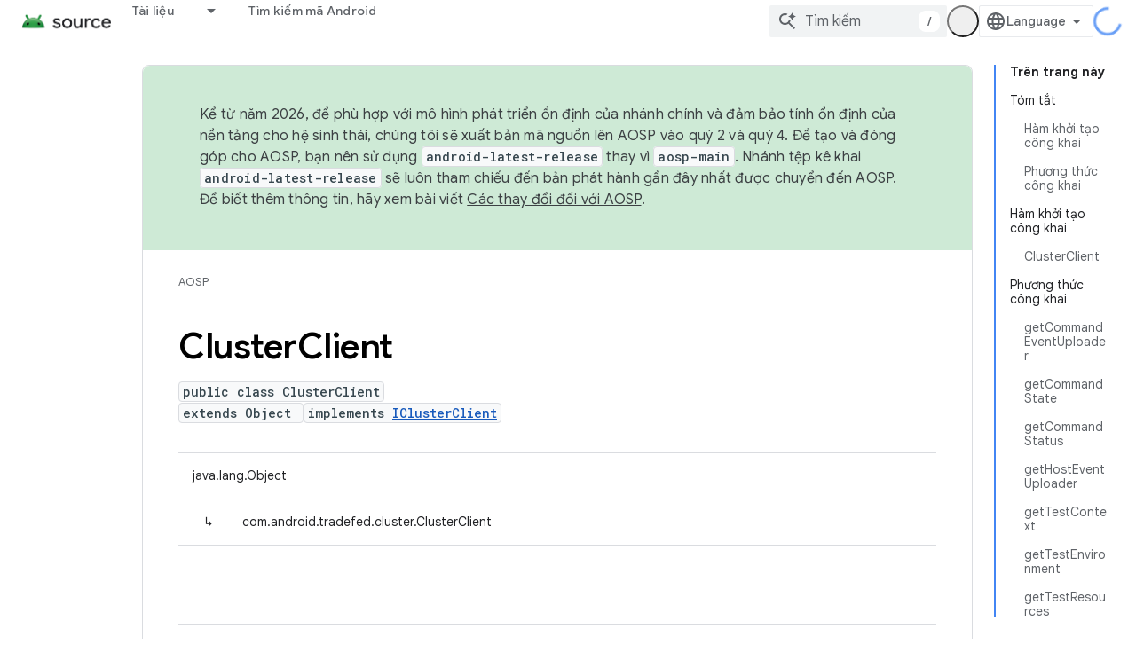

--- FILE ---
content_type: text/javascript
request_url: https://www.gstatic.cn/devrel-devsite/prod/v3df8aae39978de8281d519c083a1ff09816fe422ab8f1bf9f8e360a62fb9949d/js/devsite_devsite_openid_badge_awarded_module__vi.js
body_size: -854
content:
(function(_ds){var window=this;var Dva=function(a){const b=a.Gk,c=a.vf;var d=a.qc;const e=a.badgePath,f=a.Hk,g=a.Fk,h=a.currentTierCount,k=a.isNewTier,l=a.Kb,m=a.nextPlaylistUrl,n=a.jj,r=a.Zl,q=a.zn,z=a.Ki,G=a.dismissBtn,L=a.redeemAnotherBtn,N=a.hideButtons,R=a.Yl,P=a.qm,Z=a.sharing,qa=a.staticPath,T=a.Tq,ca=a.eventsNumber,ja=a.ud,Ra=a.vd,pb=a.kc,Cb=a.Ee,xa=a.dismissButton,Ma=a.Ob,Sa=a.buttonUrl;a=a.gm;const E=_ds.U(_ds.dD(),'<div class="card"><div class="spinner-container"><devsite-spinner size="64"></devsite-spinner></div><div class="card-content"><div class="content-container"><div class="text-container"><div class="completed-title">');
d?k?(d='B\u1ea1n \u0111\u00e3 \u0111\u1ea1t \u0111\u01b0\u1ee3c m\u1ed9t c\u1ed9t m\u1ed1c m\u1edbi: <span class="badge-name">'+_ds.Q(d)+"</span>!",_ds.V(E,d)):g?ca===1?(d='B\u1ea1n \u0111\u00e3 nh\u1eadn \u0111\u01b0\u1ee3c m\u1ed9t huy hi\u1ec7u <span class="badge-name">'+_ds.Q(d)+"</span>!",_ds.V(E,d)):ca>1?(d='B\u1ea1n \u0111\u00e3 nh\u1eadn \u0111\u01b0\u1ee3c th\u00eam m\u1ed9t huy hi\u1ec7u <span class="badge-name">'+_ds.Q(d)+"</span>!",_ds.V(E,d)):(d='B\u1ea1n \u0111\u00e3 nh\u1eadn \u0111\u01b0\u1ee3c huy hi\u1ec7u <span class="badge-name">'+
_ds.Q(d)+"</span>!",_ds.V(E,d)):(d='B\u1ea1n s\u1eafp nh\u1eadn \u0111\u01b0\u1ee3c huy hi\u1ec7u <span class="badge-name">'+_ds.Q(d)+"</span> r\u1ed3i!",_ds.V(E,d)):k?_ds.V(E,"Xin ch\u00fac m\u1eebng! B\u1ea1n \u0111\u00e3 \u0111\u1ea1t \u0111\u01b0\u1ee3c m\u1ed9t c\u1ed9t m\u1ed1c m\u1edbi!"):g?_ds.V(E,"Xin ch\u00fac m\u1eebng! B\u1ea1n \u0111\u00e3 nh\u1eadn \u0111\u01b0\u1ee3c huy hi\u1ec7u m\u1edbi!"):_ds.V(E,"B\u1ea1n s\u1eafp nh\u1eadn \u0111\u01b0\u1ee3c huy hi\u1ec7u m\u1edbi r\u1ed3i!");
_ds.U(E,"</div>");n?(_ds.U(E,'<div class="claim-badge-text">'),_ds.V(E,"Nh\u1eadn huy hi\u1ec7u c\u1ee7a b\u1ea1n tr\u00ean H\u1ed3 s\u01a1 nh\u00e0 ph\u00e1t tri\u1ec3n c\u1ee7a Google."),_ds.U(E,"</div>")):r?(_ds.U(E,'<div class="sign-in-text">'),_ds.V(E,"\u0110\u0103ng nh\u1eadp \u0111\u1ec3 nh\u1eadn huy hi\u1ec7u c\u1ee7a b\u1ea1n."),_ds.U(E,"</div>")):z?(_ds.U(E,'<div class="create-profile-text">'),_ds.V(E,"T\u1ea1o h\u1ed3 s\u01a1 \u0111\u1ec3 nh\u1eadn huy hi\u1ec7u c\u1ee7a b\u1ea1n."),_ds.U(E,
"</div>")):R?_ds.U(_ds.V(_ds.U(E,'<div class="not-eligible-text">'),_ds.Q(pb)),"</div>"):(_ds.U(E,'<div class="completed-text">'),a?_ds.U(E,_ds.Q(a)):k?_ds.V(E,"C\u1ed9t m\u1ed1c n\u00e0y \u0111\u00e3 \u0111\u01b0\u1ee3c th\u00eam v\u00e0o h\u1ed3 s\u01a1 c\u1ee7a b\u1ea1n."):g?ca>1?_ds.V(E,"Th\u00e0nh t\u00edch n\u00e0y \u0111\u00e3 \u0111\u01b0\u1ee3c trao cho h\u1ed3 s\u01a1 c\u1ee7a b\u1ea1n."):_ds.V(E,"Huy hi\u1ec7u \u0111\u00e3 \u0111\u01b0\u1ee3c th\u00eam v\u00e0o h\u1ed3 s\u01a1 c\u1ee7a b\u1ea1n."):
_ds.V(E,"B\u1ea1n c\u00f3 th\u1ec3 theo d\u00f5i ti\u1ebfn tr\u00ecnh \u0111\u1ec3 nh\u1eadn huy hi\u1ec7u n\u00e0y tr\u00ean h\u1ed3 s\u01a1 c\u1ee7a m\u00ecnh."),_ds.U(E,"</div>"));_ds.V(_ds.U(E,'</div><div class="illustration-container"><img alt="Icon representing the granted badge" class="badge-icon '+(g?"":"incomplete")+'" src="'+_ds.S(_ds.XC(b))+'">'+(c?'<img alt="Badge animation background" class="badge-animation" src="'+_ds.S(_ds.XC(c))+'">':"")+(ca>0?'<div class="badge-icon-counter">'+_ds.yC(_ds.Ww(ca))+
"</div>":h?'<div class="badge-icon-counter">'+_ds.yC(_ds.Ww(h))+"+</div>":"")+"</div></div>"),P?_ds.U(_ds.V(_ds.U(_ds.dD(),'<div class="profile-creation-container"><p>'+_ds.Q(ja)+'</p><div class="profile-creation-container-email-options"><div class="profile-creation-container-email-option"><input type="checkbox" id="profile-creation-emails-googledev"><label for="profile-creation-emails-googledev">'+_ds.Q(Ra)+"</label></div></div><p>"),_ds.Q(Cb)),"</p></div>"):"");N||(_ds.U(E,'<div class="buttons-container"><div class="buttons sharing">'),
Z&&(_ds.U(E,"<span>"),_ds.V(E,"Chia s\u1ebb"),_ds.U(E,'</span><div class="share-buttons-container"><button class="share-twitter gc-analytics-event" data-category="share badge" data-action="twitter" data-label="'+_ds.S(e)+'"><img src="'+_ds.S(_ds.XC(qa))+'/images/share_twitter.svg" alt="Twitter"></button><button class="share-facebook gc-analytics-event" data-category="share badge" data-action="facebook" data-label="'+_ds.S(e)+'"><img src="'+_ds.S(_ds.XC(qa))+'/images/share_facebook.svg" alt="Facebook"></button><button class="share-linkedin gc-analytics-event" data-category="share badge" data-action="linkedin" data-label="'+
_ds.S(e)+'"><img src="'+_ds.S(_ds.XC(qa))+'/images/share_linkedin.svg" alt="LinkedIn"></button>'+(f?'<a href="'+_ds.S(_ds.VC(f))+'" class="share-link gc-analytics-event" data-category="share badge" data-action="link" data-label="'+_ds.S(f)+'" target="_blank"><i class="material-icons">link</i></a>':"")+"</div>")),_ds.U(E,'</div><div class="buttons actions">'),m&&(_ds.U(E,'<a href="'+_ds.S(_ds.VC(m))+'" class="button return-to-playlist-button gc-analytics-event" data-category="next_pathway" data-action="badge card click" data-label="'+
_ds.S(m)+'">'),_ds.V(E,"L\u1ed9 tr\u00ecnh ti\u1ebfp theo"),_ds.U(E,"</a>")),l&&(_ds.U(E,'<a href="'+_ds.S(_ds.VC(l))+'" class="button return-to-playlist-button gc-analytics-event" data-category="next_pathway" data-action="badge card click" data-label="'+_ds.S(l)+'">'),_ds.V(E,"Tr\u1edf l\u1ea1i l\u1ed9 tr\u00ecnh"),_ds.U(E,"</a>")),n?(_ds.U(E,'<a class="button button-primary claim-badge-button">'),_ds.V(E,"Nh\u1eadn huy hi\u1ec7u"),_ds.U(E,"</a>")):r?(_ds.U(E,'<a class="button button-primary sign-in-button" href="#">'),
_ds.V(E,"\u0110\u0103ng nh\u1eadp"),_ds.U(E,"</a>")):z?(P?_ds.U(E,'<button class="button button-primary finish-creating-profile-button">'):_ds.U(E,'<button class="button button-primary create-profile-button">'),_ds.V(E,"T\u1ea1o h\u1ed3 s\u01a1"),_ds.U(E,"</button>")):R?(_ds.U(E,'<a class="button button-primary change-account-button" href="#">'),_ds.V(E,"Thay \u0111\u1ed5i t\u00e0i kho\u1ea3n"),_ds.U(E,"</a>")):Ma&&Sa?_ds.U(E,'<a class="button button-primary view-profile-button" href="'+_ds.S(_ds.VC(Sa))+
'"'+(T?' target="_blank"':"")+">"+_ds.Q(Ma)+"</a>"):(_ds.U(E,'<a class="button button-primary view-profile-button" href="'+_ds.S(_ds.VC(q))+'"'+(T?' target="_blank"':"")+">"),_ds.V(E,"Xem h\u1ed3 s\u01a1"),_ds.U(E,"</a>")),G&&(_ds.U(E,'<button class="button dismiss"><div class="dismiss-text">'+_ds.Q(xa)+'</div><div class="next-badge-text" hidden>'),_ds.V(E,"Huy hi\u1ec7u ti\u1ebfp theo"),_ds.U(E,'</div><div class="more-badges-marker" hidden></div></button>')),L&&(_ds.U(E,'<button class="button redeem-another">'),
_ds.V(E,"Nh\u1eadn m\u1ed9t huy hi\u1ec7u n\u1eefa"),_ds.U(E,"</button>")),_ds.U(E,"</div></div>"));_ds.U(E,"</div></div>");return E},Eva=function(a){var b=a.qc;a='<devsite-dialog class="devsite-claim-badge-dialog"><div class="qr-code-container"></div><div class="redeem-code-section"><div class="redeem-code-title">M\u00e3 huy hi\u1ec7u</div><div class="redeem-code">'+(_ds.Q(a.redeemCode)+'</div></div><div class="text-container"><div class="completed-title">');b='Nh\u1eadn huy hi\u1ec7u <span class="badge-name">'+
_ds.Q(b)+"</span>.";a=a+b+"</div>H\u00e3y qu\u00e9t m\u00e3 QR b\u1eb1ng \u0111i\u1ec7n tho\u1ea1i \u0111\u1ec3 nh\u1eadn huy hi\u1ec7u tr\u00ean H\u1ed3 s\u01a1 nh\u00e0 ph\u00e1t tri\u1ec3n c\u1ee7a Google.";a+='</div><div class="buttons-container"><button class="close-dialog-button">Close</button></div></devsite-dialog>';return(0,_ds.O)(a)},Fva=function(a){a=a.reason;let b='<div class="card"><div class="card-content"><div class="content-container"><div class="text-container"><div class="completed-title">';
b=a?b+_ds.Q(a):b+"\u0110\u00e3 x\u1ea3y ra l\u1ed7i khi hi\u1ec3n th\u1ecb ph\u1ea7n th\u01b0\u1edfng huy hi\u1ec7u c\u1ee7a b\u1ea1n.";return(0,_ds.O)(b+'</div></div></div><div class="buttons-container"><div class="buttons"></div><div class="buttons actions"><button class="button button-primary error-try-again-button">Th\u1eed l\u1ea1i.</button></div></div></div></div>')};var Hva=async function(a){a.eventHandler.listen(a,"click",async b=>{const c=await _ds.v(),d=b.target;if(d==null?0:d.matches(".sign-in-button"))b.preventDefault(),b.stopPropagation(),await c.signIn();else if(d==null?0:d.matches(".claim-badge-button"))b.preventDefault(),b.stopPropagation(),Gva(a);else if(d==null?0:d.matches(".redeem-another"))b.preventDefault(),b.stopPropagation(),document.location.reload();else if(d==null?0:d.matches(".error-try-again-button"))b.preventDefault(),b.stopPropagation(),
await a.j.schedule(()=>{m5(a,!1)},()=>{n5(a)})})},Iva=async function(a){await a.j.schedule(()=>{m5(a,!0)},()=>{n5(a)})},m5=async function(a,b){var c=await _ds.v();const {url:d,awardUrl:e,dismissBtn:f,hideButtons:g,imageUrl:h,nextPlaylistUrl:k,redeemAnotherBtn:l,path:m,shareDescription:n,title:r,complete:q,isNewTier:z,currentTierCount:G,eventsNumber:L,awardDescription:N,awardButton:R}=await Jva(a);var P;const Z=(P=a.getAttribute("return-uri"))!=null?P:"";P="";try{P=(new URL(`${c.getStaticPath(!1)}${"/images/badge-award-animation.gif"}`)).href}catch(T){}c=
{Zl:!1,jj:!1,Ki:!1,Yl:!1,qc:r,Hk:e,Gk:h,vf:P,badgePath:m,Fk:q,currentTierCount:G,isNewTier:z,sharing:!1,Ky:n,nextPlaylistUrl:k,Kb:Z,dismissBtn:f,redeemAnotherBtn:l,hideButtons:g,url:d,zn:"/profile",qm:"",staticPath:c.getStaticPath(!1),Tq:!1,eventsNumber:L!=null?L:0,ud:"M\u1ed9t \u0111i\u1ec1u cu\u1ed1i c\u00f9ng, b\u1ea1n c\u00f3 mu\u1ed1n nh\u1eadn email c\u1ee7a Ch\u01b0\u01a1ng tr\u00ecnh Nh\u00e0 ph\u00e1t tri\u1ec3n c\u1ee7a Google v\u1ec1 c\u00e1c t\u00ednh n\u0103ng m\u1edbi, s\u1ef1 ki\u1ec7n, huy hi\u1ec7u, n\u1ed9i dung v\u00e0 c\u01a1 h\u1ed9i tham gia nghi\u00ean c\u1ee9u kh\u00f4ng?",
vd:"Ch\u1eafc ch\u1eafn r\u1ed3i, t\u00f4i mu\u1ed1n nh\u1eadn!",kc:_ds.Tg('T\u00e0i kho\u1ea3n n\u00e0y kh\u00f4ng \u0111\u1ee7 \u0111i\u1ec1u ki\u1ec7n tham gia Ch\u01b0\u01a1ng tr\u00ecnh Nh\u00e0 ph\u00e1t tri\u1ec3n c\u1ee7a Google. Vui l\u00f2ng li\u00ean h\u1ec7 v\u1edbi qu\u1ea3n tr\u1ecb vi\u00ean c\u1ee7a b\u1ea1n. <a href="https://developers.google.com/profile/help/faq#why_am_i_unable_to_create_a_profile_with_my_google_workspace_account" target="_blank">T\u00ecm hi\u1ec3u th\u00eam</a>.'),
Ee:_ds.Tg('B\u1eb1ng vi\u1ec7c tham gia Ch\u01b0\u01a1ng tr\u00ecnh Nh\u00e0 ph\u00e1t tri\u1ec3n c\u1ee7a Google, b\u1ea1n \u0111\u1ed3ng \u00fd v\u1edbi <a class="content-policy" href="https://developers.google.com/profile/content-policy">Ch\u00ednh s\u00e1ch n\u1ed9i dung</a>. Vi\u1ec7c b\u1ea1n s\u1eed d\u1ee5ng d\u1ecbch v\u1ee5 n\u00e0y ch\u1ecbu s\u1ef1 \u0111i\u1ec1u ch\u1ec9nh c\u1ee7a <a href="https://policies.google.com/terms">\u0110i\u1ec1u kho\u1ea3n d\u1ecbch v\u1ee5</a> v\u00e0 <a href="https://policies.google.com/privacy">Chi\u0301nh sa\u0301ch quy\u00ea\u0300n ri\u00eang t\u01b0</a>. T\u00ean trong T\u00e0i kho\u1ea3n Google c\u1ee7a b\u1ea1n v\u00e0 c\u00e1c m\u1ed1i quan t\u00e2m b\u1ea1n \u0111\u00e3 ch\u1ecdn s\u1ebd \u0111\u01b0\u1ee3c d\u00f9ng cho h\u1ed3 s\u01a1 c\u1ee7a b\u1ea1n trong Ch\u01b0\u01a1ng tr\u00ecnh Nh\u00e0 ph\u00e1t tri\u1ec3n c\u1ee7a Google.\n  T\u00ean c\u1ee7a b\u1ea1n c\u00f3 th\u1ec3 xu\u1ea5t hi\u1ec7n tr\u00ean n\u1ed9i dung m\u00e0 b\u1ea1n \u0111\u00f3ng g\u00f3p. B\u1ea1n c\u00f3 th\u1ec3 thay \u0111\u1ed5i t\u00ean \u0111\u00f3 b\u1ea5t c\u1ee9 l\u00fac n\u00e0o.'),
dismissButton:"\u0110\u00f3ng",Ob:R==null?void 0:R.label,buttonUrl:R==null?void 0:R.url,gm:N};if(_ds.Go()&&(c.jj=!0,!a.getAttribute("redeem-code"))){_ds.qt(a,Fva,{reason:"In Kiosk mode: No redeem code has been provided. Make sure you pass it using the redeem-code attribute."});return}a.awarded||(a.awarded=!0,a.Ba({category:"badge",action:"awarded",label:r||""}));_ds.qt(a,Dva,c);(c=a.querySelector(".dismiss"))&&a.eventHandler.listen(c,"click",()=>{_ds.TQ(a.j)});a.eventHandler.listen(a,"devsite-badge-awarded-stack-num-changed",
T=>{T=T.getBrowserEvent();var ca;T=(T==null?void 0:(ca=T.detail)==null?void 0:ca.Mq)||0;var ja=a.querySelector(".dismiss");ca=a.querySelector(".view-profile-button");const Ra=ja==null?void 0:ja.querySelector(".next-badge-text"),pb=ja==null?void 0:ja.querySelector(".dismiss-text");ja=ja==null?void 0:ja.querySelector(".more-badges-marker");ca&&(ca.hidden=T!==0);pb&&(pb.hidden=T!==0,pb.classList.toggle("button-primary",!!T));Ra&&(Ra.hidden=T===0);ja&&(ja.innerText=`${T}`,ja.hidden=T===0)});b&&await a.preloadImages();
a.dispatchEvent(new CustomEvent("running",{bubbles:!0}));a.removeAttribute("loading");if(b=a.querySelector(".badge-animation"))b.src=`${b.getAttribute("src")}`;let qa;(qa=a.querySelector(".illustration-container"))==null||qa.classList.add("show","animate")},n5=function(a){a.dispatchEvent(new CustomEvent("devsite-badge-awarded-dismissed",{bubbles:!0}))},Gva=function(a){var b=a.getAttribute("redeem-code");a.dialog=_ds.st(Eva,{qc:a.qc,redeemCode:b!=null?b:""});var c=_ds.Ao("/redeem");b&&c.searchParams.set("code",
b);(b=a.dialog.querySelector(".qr-code-container"))&&new _ds.uy(b,{text:c.toString(),width:300,height:300,Lg:"#000000",Bf:"#ffffff",vp:0});(c=a.dialog.querySelector(".close-dialog-button"))&&a.eventHandler.listen(c,"click",()=>{let e;(e=a.dialog)==null||e.removeAttribute("open")});a.appendChild(a.dialog);let d;(d=a.dialog)==null||d.setAttribute("open","")},Jva=async function(a){var b;const c=await _ds.Kw((b=a.getAttribute("badge-url"))!=null?b:"");var d;b=(d=await Kva(a))!=null?d:"";d=a.getAttribute("badge-complete")!==
"false";const e=Number(a.getAttribute("badge-count"))||0,f=a.getAttribute("is-new-tier")==="true";var g;const h=(g=a.getAttribute("badge-share-title"))!=null?g:"";var k;g=(k=a.getAttribute("badge-share-description"))!=null?k:"";var l;k=(l=a.getAttribute("next-playlist-url"))!=null?l:"";l=a.hasAttribute("dismiss");const m=a.hasAttribute("redeem-another"),n=a.hasAttribute("hide-buttons"),r=_ds.C().href;var q;const z=(q=a.getAttribute("redeem-code"))!=null?q:"";q=_ds.C();q=`${q.origin}${q.pathname}`;
const G=Number(a.getAttribute("events-number"));var L;const N=(L=a.getAttribute("badge-award-description"))!=null?L:"";L=void 0;const R=a.getAttribute("badge-award-button-label"),P=a.getAttribute("badge-award-button-url");R&&P&&(L={label:R,url:P});return{awardedBy:q,url:c,awardUrl:r,dismissBtn:l,displayCount:0,hideButtons:n,imageUrl:b,nextPlaylistUrl:k,redeemAnotherBtn:m,path:a.badgePath,shareDescription:g,shareTitle:h,title:a.qc,complete:d,isNewTier:f,currentTierCount:e,redeemCode:z,eventsNumber:G,
awardDescription:N,awardButton:L}},Kva=async function(a){const b=await _ds.v();a=await _ds.Kw(a.getAttribute("badge-icon-url")||`${b.getStaticPath(!0)}${"/images/quiz-icon.png"}`);return(await _ds.Lw(a)).href},Lva=class extends _ds.Lm{constructor(){super(["devsite-dialog","devsite-spinner"]);this.awarded=!1;this.eventHandler=new _ds.u(this);this.dialog=null;this.j=new _ds.UQ("system","devsite-openid-badge-awarded");Hva(this)}connectedCallback(){Iva(this)}disconnectedCallback(){_ds.D(this.eventHandler);
this.j.cancel()}get qc(){let a;return(a=this.getAttribute("badge-name"))!=null?a:""}get badgePath(){let a;return(a=this.getAttribute("badge-path"))!=null?a:""}async preloadImages(){const a=this.querySelector(".badge-icon"),b=this.querySelector(".badge-animation"),c=[];if(a&&a.src){const d=new _ds.Ah;this.eventHandler.listen(a,"load",()=>{d.resolve()});this.eventHandler.listen(a,"error",()=>{d.reject()});c.push(d.promise)}if(b&&b.src){const d=new _ds.Ah;this.eventHandler.listen(b,"load",()=>{d.resolve()});
this.eventHandler.listen(b,"error",()=>{d.reject()});c.push(d.promise)}try{await Promise.all(c)}catch(d){}}};try{customElements.define("devsite-openid-badge-awarded",Lva)}catch(a){console.warn("Unrecognized DevSite custom element - DevsiteOpenidBadgeAwarded",a)};})(_ds_www);
